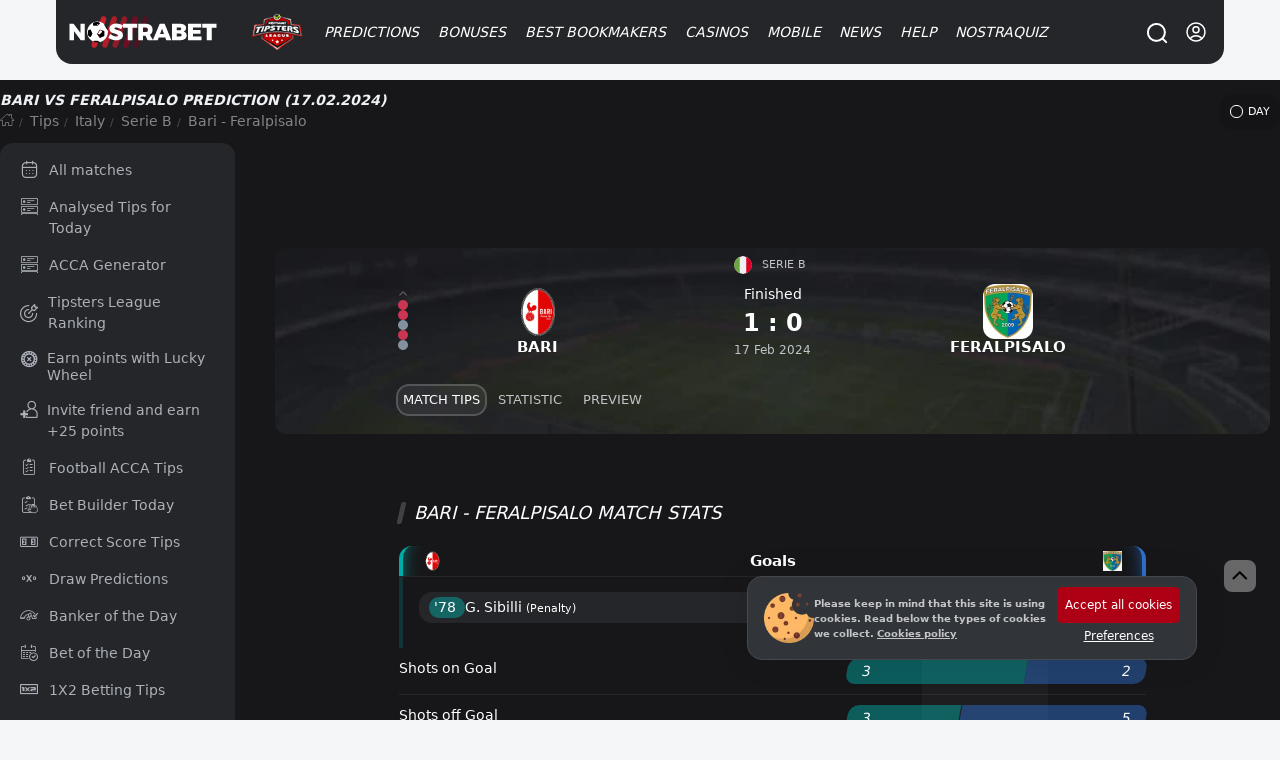

--- FILE ---
content_type: text/html; charset=UTF-8
request_url: https://nostrabet.com/ajax.php
body_size: 2810
content:
   <div class="fixture-section">   <div class="fixture-section-head"><h2 class="foohead"><strong>Teams Matches</strong></h2></div><div class="tabular  expanded teamsmatchessection"><ul class="nav">
                           <li class="active iconlogo" data-id="team1leaguesd"><div class="logo"><img src="https://nostrabet.com/static/teams-logos/ids/webp/bari-508.webp" width="27" height="27" alt="Bari" loading="lazy"/> </div> Bari</li>
                           <li data-id="team2leaguesd" class="iconlogo awayteamLogo"><div class="logo"><img src="https://nostrabet.com/static/teams-logos/ids/webp/feralpisalo-884.webp" width="27" height="27" alt="Feralpisalo" loading="lazy"/></div>Feralpisalo</li>
                  </ul><div class="conts justframe"><div class=" tabls active" data-id="team1leaguesd">            <div class="teamrand359597508">
                <div class="dropdown leaguhter314982 selectdrop sidesmalldrop sidesmalldroptop115 mobilefullwidthdrop" id="leaguhter314982"  data-search="1" data-search-label="Search League" data-counts="4" data-element-callback="changeStandingsTableter314982" fullwidth="1" data-dropdown-title="All Leagues" data-select="all"><ul class="navdrop"><li data-ty="" data-ty-label="All Leagues">All Leagues</li><li data-ty="135" data-ty-label="Serie A">Serie A</li><li data-ty="136" data-ty-label="Serie B">Serie B</li><li data-ty="137" data-ty-label="Coppa Italia">Coppa Italia</li><li data-ty="667" data-ty-label="Friendlies Clubs">Friendlies Clubs</li></ul><script>
                        document.addEventListener("DOMContentLoaded", function() {
                            eye.core.make_dropdown("#leaguhter314982");
                        });
                    </script></div>                <script class="run_js">
                   
                   var changeStandingsTableter314982 = function (type){
                       eye.footprint.show_preloader();
                       const active = document.querySelector('#page2_bc3hhe508 .active');
                         const options = {
                           type: active ? active.dataset.type : '',
                           league: type,
                           team: '508'
                         };
                       
                         eye.modules.ajax_call('football', 'view_team_score_table', { option: options }, data => {
                           const container = document.querySelector('.teamrand359597508 .table-container');
                           if (container) container.innerHTML = data;
                           eye.footprint.hide_preloader();
                         });
                   }
               </script>
                
                <div class="teamscoretabs mini">
                    <ul id="page2_bc3hhe508">
                        <li class="selected">
                            <a href="#" class="active" data-type="all">All</a>
                        </li>
                        <li class="">
                            <a href="#" class="" data-type="home">Home</a>
                        </li>
                        <li class="">
                            <a href="#" class="" data-type="away">Away</a>
                        </li>
                    </ul>
                </div>
                                <table class="footable fixtures-list">
                    <tbody><tr class="eventrow" data-matchdate="2026-01-30T19:30:00.000+00:00" data-group="136"><td class="v_league"><img loading="lazy" src="https://nostrabet.com/static/images/flags/it.svg" width="20" height="20" alt="Italy Serie B" title="Italy Serie B"></td><td  class="ftime"><span class="dat"><span class='notf'>19:30</span>30 <span>Jan</span></span></td><td class="ftitle" rel="" data-l="136"><span class="holder fixturetitle" ><span class="cell"><span class="homeTeam">Bari</span><span class="teamlogo"><img  alt="Bari" loading="lazy" src="https://nostrabet.com/static/teams-logos/ids/webp/bari-508.webp" width="20" height="20"></span></span><span class="cell"><span class="teamlogo"><span class="seprts"> - </span><img class="lazy" alt="Palermo" loading="lazy" src="https://nostrabet.com/static/teams-logos/ids/webp/palermo-522.webp" width="20" height="20"></span><span class="awayTeam">Palermo</span></td><td class="scorecell"></span></span><i>
<span></span><span></span>
</i></td><td></td><td class="totaltips"></td></tr><tr class="eventrow" data-matchdate="2026-01-24T14:00:00.000+00:00" data-group="136"><td class="v_league"><img loading="lazy" src="https://nostrabet.com/static/images/flags/it.svg" width="20" height="20" alt="Italy Serie B" title="Italy Serie B"></td><td  class="ftime"><span class="dat"><span class='notf'>14:00</span>24 <span>Jan</span></span></td><td class="ftitle" rel="" data-l="136"><span class="holder fixturetitle" ><span class="cell"><span class="homeTeam">Cesena</span><span class="teamlogo"><img  alt="Cesena" loading="lazy" src="https://nostrabet.com/static/teams-logos/ids/webp/cesena-509.webp" width="20" height="20"></span></span><span class="cell"><span class="teamlogo"><span class="seprts"> - </span><img class="lazy" alt="Bari" loading="lazy" src="https://nostrabet.com/static/teams-logos/ids/webp/bari-508.webp" width="20" height="20"></span><span class="awayTeam">Bari</span></td><td class="scorecell"></span></span><i>
<span></span><span></span>
</i></td><td></td><td class="totaltips"></td></tr><tr class="eventrow hasfinished" data-matchdate="2026-01-17T18:30:00.000+00:00" data-group="136"><td class="v_league"><img loading="lazy" src="https://nostrabet.com/static/images/flags/it.svg" width="20" height="20" alt="Italy Serie B" title="Italy Serie B"></td><td  class="ftime"><span>FT</span><span class="dat"><span class='notf'>18:30</span>17 <span>Jan</span></span></td><td class="ftitle" rel="" data-l="136"><span class="holder fixturetitle" ><span class="cell"><span class="homeTeam">Bari</span><span class="teamlogo"><img  alt="Bari" loading="lazy" src="https://nostrabet.com/static/teams-logos/ids/webp/bari-508.webp" width="20" height="20"></span></span><span class="cell"><span class="teamlogo"><span class="seprts"> - </span><img class="lazy" alt="Juve Stabia" loading="lazy" src="https://nostrabet.com/static/teams-logos/ids/webp/juve-stabia-863.webp" width="20" height="20"></span><span class="awayTeam"><strong>Juve Stabia</strong></span></td><td class="scorecell"></span></span><i>
<span>0</span><span>1</span>
</i></td><td><i class="alpindic l">L</i></td><td class="totaltips"></td></tr><tr class="eventrow hasfinished" data-matchdate="2026-01-10T14:00:00.000+00:00" data-group="136"><td class="v_league"><img loading="lazy" src="https://nostrabet.com/static/images/flags/it.svg" width="20" height="20" alt="Italy Serie B" title="Italy Serie B"></td><td  class="ftime"><span>FT</span><span class="dat"><span class='notf'>14:00</span>10 <span>Jan</span></span></td><td class="ftitle" rel="" data-l="136"><span class="holder fixturetitle" ><span class="cell"><span class="homeTeam"><strong>Carrarese</strong></span><span class="teamlogo"><img  alt="Carrarese" loading="lazy" src="https://nostrabet.com/static/teams-logos/ids/webp/carrarese-1581.webp" width="20" height="20"></span></span><span class="cell"><span class="teamlogo"><span class="seprts"> - </span><img class="lazy" alt="Bari" loading="lazy" src="https://nostrabet.com/static/teams-logos/ids/webp/bari-508.webp" width="20" height="20"></span><span class="awayTeam">Bari</span></td><td class="scorecell"></span></span><i>
<span>1</span><span>0</span>
</i></td><td><i class="alpindic l">L</i></td><td class="totaltips"></td></tr><tr class="eventrow hasfinished" data-matchdate="2025-12-27T18:30:00.000+00:00" data-group="136"><td class="v_league"><img loading="lazy" src="https://nostrabet.com/static/images/flags/it.svg" width="20" height="20" alt="Italy Serie B" title="Italy Serie B"></td><td  class="ftime"><span>FT</span><span class="dat"><span class='notf'>18:30</span>27 <span>Dec</span></span></td><td class="ftitle" rel="" data-l="136"><span class="holder fixturetitle" ><span class="cell"><span class="homeTeam">Bari</span><span class="teamlogo"><img  alt="Bari" loading="lazy" src="https://nostrabet.com/static/teams-logos/ids/webp/bari-508.webp" width="20" height="20"></span></span><span class="cell"><span class="teamlogo"><span class="seprts"> - </span><img class="lazy" alt="Avellino" loading="lazy" src="https://nostrabet.com/static/teams-logos/ids/webp/avellino-528.webp" width="20" height="20"></span><span class="awayTeam">Avellino</span></td><td class="scorecell"></span></span><i>
<span>1</span><span>1</span>
</i></td><td><i class="alpindic d">D</i></td><td class="totaltips"></td></tr><tr class="eventrow hasfinished" data-matchdate="2025-12-19T19:30:00.000+00:00" data-group="136"><td class="v_league"><img loading="lazy" src="https://nostrabet.com/static/images/flags/it.svg" width="20" height="20" alt="Italy Serie B" title="Italy Serie B"></td><td  class="ftime"><span>FT</span><span class="dat"><span class='notf'>19:30</span>19 <span>Dec</span></span></td><td class="ftitle" rel="" data-l="136"><span class="holder fixturetitle" ><span class="cell"><span class="homeTeam">Bari</span><span class="teamlogo"><img  alt="Bari" loading="lazy" src="https://nostrabet.com/static/teams-logos/ids/webp/bari-508.webp" width="20" height="20"></span></span><span class="cell"><span class="teamlogo"><span class="seprts"> - </span><img class="lazy" alt="Catanzaro" loading="lazy" src="https://nostrabet.com/static/teams-logos/ids/webp/catanzaro-1687.webp" width="20" height="20"></span><span class="awayTeam"><strong>Catanzaro</strong></span></td><td class="scorecell"></span></span><i>
<span>1</span><span>2</span>
</i></td><td><i class="alpindic l">L</i></td><td class="totaltips"></td></tr><tr class="eventrow hasfinished" data-matchdate="2025-12-13T14:00:00.000+00:00" data-group="136"><td class="v_league"><img loading="lazy" src="https://nostrabet.com/static/images/flags/it.svg" width="20" height="20" alt="Italy Serie B" title="Italy Serie B"></td><td  class="ftime"><span>FT</span><span class="dat"><span class='notf'>14:00</span>13 <span>Dec</span></span></td><td class="ftitle" rel="" data-l="136"><span class="holder fixturetitle" ><span class="cell"><span class="homeTeam">Sudtirol</span><span class="teamlogo"><img  alt="Sudtirol" loading="lazy" src="https://nostrabet.com/static/teams-logos/ids/webp/sudtirol-1578.webp" width="20" height="20"></span></span><span class="cell"><span class="teamlogo"><span class="seprts"> - </span><img class="lazy" alt="Bari" loading="lazy" src="https://nostrabet.com/static/teams-logos/ids/webp/bari-508.webp" width="20" height="20"></span><span class="awayTeam">Bari</span></td><td class="scorecell"></span></span><i>
<span>0</span><span>0</span>
</i></td><td><i class="alpindic d">D</i></td><td class="totaltips"></td></tr><tr class="eventrow hasfinished" data-matchdate="2025-12-08T16:15:00.000+00:00" data-group="136"><td class="v_league"><img loading="lazy" src="https://nostrabet.com/static/images/flags/it.svg" width="20" height="20" alt="Italy Serie B" title="Italy Serie B"></td><td  class="ftime"><span>FT</span><span class="dat"><span class='notf'>16:15</span>08 <span>Dec</span></span></td><td class="ftitle" rel="" data-l="136"><span class="holder fixturetitle" ><span class="cell"><span class="homeTeam">Bari</span><span class="teamlogo"><img  alt="Bari" loading="lazy" src="https://nostrabet.com/static/teams-logos/ids/webp/bari-508.webp" width="20" height="20"></span></span><span class="cell"><span class="teamlogo"><span class="seprts"> - </span><img class="lazy" alt="Pescara" loading="lazy" src="https://nostrabet.com/static/teams-logos/ids/webp/pescara-525.webp" width="20" height="20"></span><span class="awayTeam">Pescara</span></td><td class="scorecell"></span></span><i>
<span>1</span><span>1</span>
</i></td><td><i class="alpindic d">D</i></td><td class="totaltips"></td></tr><tr class="eventrow hasfinished" data-matchdate="2025-12-04T18:30:00.000+00:00" data-group="136"><td class="v_league"><img loading="lazy" src="https://nostrabet.com/static/images/flags/it.svg" width="20" height="20" alt="Italy Serie B" title="Italy Serie B"></td><td  class="ftime"><span>FT</span><span class="dat"><span class='notf'>18:30</span>04 <span>Dec</span></span></td><td class="ftitle" rel="" data-l="136"><span class="holder fixturetitle" ><span class="cell"><span class="homeTeam">Juve Stabia</span><span class="teamlogo"><img  alt="Juve Stabia" loading="lazy" src="https://nostrabet.com/static/teams-logos/ids/webp/juve-stabia-863.webp" width="20" height="20"></span></span><span class="cell"><span class="teamlogo"><span class="seprts"> - </span><img class="lazy" alt="Bari" loading="lazy" src="https://nostrabet.com/static/teams-logos/ids/webp/bari-508.webp" width="20" height="20"></span><span class="awayTeam">Bari</span></td><td class="scorecell"></span></span><i>
<span>0</span><span>0</span>
</i></td><td><i class="alpindic d">D</i></td><td class="totaltips"></td></tr><tr class="eventrow hasfinished" data-matchdate="2025-11-29T14:00:00.000+00:00" data-group="136"><td class="v_league"><img loading="lazy" src="https://nostrabet.com/static/images/flags/it.svg" width="20" height="20" alt="Italy Serie B" title="Italy Serie B"></td><td  class="ftime"><span>FT</span><span class="dat"><span class='notf'>14:00</span>29 <span>Nov</span></span></td><td class="ftitle" rel="" data-l="136"><span class="holder fixturetitle" ><span class="cell"><span class="homeTeam"><strong>Empoli</strong></span><span class="teamlogo"><img  alt="Empoli" loading="lazy" src="https://nostrabet.com/static/teams-logos/ids/webp/empoli-511.webp" width="20" height="20"></span></span><span class="cell"><span class="teamlogo"><span class="seprts"> - </span><img class="lazy" alt="Bari" loading="lazy" src="https://nostrabet.com/static/teams-logos/ids/webp/bari-508.webp" width="20" height="20"></span><span class="awayTeam">Bari</span></td><td class="scorecell"></span></span><i>
<span>5</span><span>0</span>
</i></td><td><i class="alpindic l">L</i></td><td class="totaltips"></td></tr><tr class="eventrow hasfinished" data-matchdate="2025-11-22T18:30:00.000+00:00" data-group="136"><td class="v_league"><img loading="lazy" src="https://nostrabet.com/static/images/flags/it.svg" width="20" height="20" alt="Italy Serie B" title="Italy Serie B"></td><td  class="ftime"><span>FT</span><span class="dat"><span class='notf'>18:30</span>22 <span>Nov</span></span></td><td class="ftitle" rel="" data-l="136"><span class="holder fixturetitle" ><span class="cell"><span class="homeTeam">Bari</span><span class="teamlogo"><img  alt="Bari" loading="lazy" src="https://nostrabet.com/static/teams-logos/ids/webp/bari-508.webp" width="20" height="20"></span></span><span class="cell"><span class="teamlogo"><span class="seprts"> - </span><img class="lazy" alt="Frosinone" loading="lazy" src="https://nostrabet.com/static/teams-logos/ids/webp/frosinone-512.webp" width="20" height="20"></span><span class="awayTeam"><strong>Frosinone</strong></span></td><td class="scorecell"></span></span><i>
<span>2</span><span>3</span>
</i></td><td><i class="alpindic l">L</i></td><td class="totaltips"></td></tr><tr class="eventrow hasfinished" data-matchdate="2025-11-07T19:30:00.000+00:00" data-group="136"><td class="v_league"><img loading="lazy" src="https://nostrabet.com/static/images/flags/it.svg" width="20" height="20" alt="Italy Serie B" title="Italy Serie B"></td><td  class="ftime"><span>FT</span><span class="dat"><span class='notf'>19:30</span>07 <span>Nov</span></span></td><td class="ftitle" rel="" data-l="136"><span class="holder fixturetitle" ><span class="cell"><span class="homeTeam">Spezia</span><span class="teamlogo"><img  alt="Spezia" loading="lazy" src="https://nostrabet.com/static/teams-logos/ids/webp/spezia-515.webp" width="20" height="20"></span></span><span class="cell"><span class="teamlogo"><span class="seprts"> - </span><img class="lazy" alt="Bari" loading="lazy" src="https://nostrabet.com/static/teams-logos/ids/webp/bari-508.webp" width="20" height="20"></span><span class="awayTeam">Bari</span></td><td class="scorecell"></span></span><i>
<span>1</span><span>1</span>
</i></td><td><i class="alpindic d">D</i></td><td class="totaltips"></td></tr><tr class="eventrow hasfinished" data-matchdate="2025-11-02T14:00:00.000+00:00" data-group="136"><td class="v_league"><img loading="lazy" src="https://nostrabet.com/static/images/flags/it.svg" width="20" height="20" alt="Italy Serie B" title="Italy Serie B"></td><td  class="ftime"><span>FT</span><span class="dat"><span class='notf'>14:00</span>02 <span>Nov</span></span></td><td class="ftitle" rel="" data-l="136"><span class="holder fixturetitle" ><span class="cell"><span class="homeTeam"><strong>Bari</strong></span><span class="teamlogo"><img  alt="Bari" loading="lazy" src="https://nostrabet.com/static/teams-logos/ids/webp/bari-508.webp" width="20" height="20"></span></span><span class="cell"><span class="teamlogo"><span class="seprts"> - </span><img class="lazy" alt="Cesena" loading="lazy" src="https://nostrabet.com/static/teams-logos/ids/webp/cesena-509.webp" width="20" height="20"></span><span class="awayTeam">Cesena</span></td><td class="scorecell"></span></span><i>
<span>1</span><span>0</span>
</i></td><td><i class="alpindic w">W</i></td><td class="totaltips"></td></tr><tr class="eventrow hasfinished" data-matchdate="2025-10-26T16:15:00.000+00:00" data-group="136"><td class="v_league"><img loading="lazy" src="https://nostrabet.com/static/images/flags/it.svg" width="20" height="20" alt="Italy Serie B" title="Italy Serie B"></td><td  class="ftime"><span>FT</span><span class="dat"><span class='notf'>16:15</span>26 <span>Oct</span></span></td><td class="ftitle" rel="" data-l="136"><span class="holder fixturetitle" ><span class="cell"><span class="homeTeam"><strong>Bari</strong></span><span class="teamlogo"><img  alt="Bari" loading="lazy" src="https://nostrabet.com/static/teams-logos/ids/webp/bari-508.webp" width="20" height="20"></span></span><span class="cell"><span class="teamlogo"><span class="seprts"> - </span><img class="lazy" alt="Mantova" loading="lazy" src="https://nostrabet.com/static/teams-logos/ids/webp/mantova-1693.webp" width="20" height="20"></span><span class="awayTeam">Mantova</span></td><td class="scorecell"></span></span><i>
<span>1</span><span>0</span>
</i></td><td><i class="alpindic w">W</i></td><td class="totaltips"></td></tr><tr class="eventrow hasfinished" data-matchdate="2025-10-18T13:00:00.000+00:00" data-group="136"><td class="v_league"><img loading="lazy" src="https://nostrabet.com/static/images/flags/it.svg" width="20" height="20" alt="Italy Serie B" title="Italy Serie B"></td><td  class="ftime"><span>FT</span><span class="dat"><span class='notf'>13:00</span>18 <span>Oct</span></span></td><td class="ftitle" rel="" data-l="136"><span class="holder fixturetitle" ><span class="cell"><span class="homeTeam"><strong>Reggiana</strong></span><span class="teamlogo"><img  alt="Reggiana" loading="lazy" src="https://nostrabet.com/static/teams-logos/ids/webp/reggiana-880.webp" width="20" height="20"></span></span><span class="cell"><span class="teamlogo"><span class="seprts"> - </span><img class="lazy" alt="Bari" loading="lazy" src="https://nostrabet.com/static/teams-logos/ids/webp/bari-508.webp" width="20" height="20"></span><span class="awayTeam">Bari</span></td><td class="scorecell"></span></span><i>
<span>3</span><span>1</span>
</i></td><td><i class="alpindic l">L</i></td><td class="totaltips"></td></tr></tbody>
                </table>            </div>
            <script class="run_js">
             
               
                     
                        var root = document.querySelector('.teamrand359597508');
                      
                        if (root) {
                          root.querySelectorAll('.teamscoretabs a').forEach(link => {
                            link.addEventListener('click', () => {
                               
                              link.closest('.teamscoretabs')
                                .querySelectorAll('.active')
                                .forEach(el => el.classList.remove('active'));
                      
                              link.classList.add('active');
                            });
                          });
                        }
                      
                        function getTeamSchedules508() {
                          if (typeof eye === 'undefined' || !eye.footprint) return;
                      
                          eye.footprint.show_preloader();
                      
                          const active = document.querySelector('#page2_bc3hhe508 .active');
                          const leagueEl = document.getElementById('leaguesddornsh');
                      
                          const options = {
                            type: active ? active.dataset.type : undefined,
                            league: leagueEl ? leagueEl.getAttribute('data-select') : undefined,
                            team: '508'
                          };
                      
                          eye.modules.ajax_call(
                            'football',
                            'view_team_score_table',
                            { option: options },
                            data => {
                              const footable = document.querySelector('.teamrand359597508 .footable');
                              const container = document.querySelector('.teamrand359597508 .table-container');
                      
                              if (footable) {
                                footable.innerHTML = data;
                              } else if (container) {
                                container.innerHTML = data;
                              }
                      
                              eye.footprint.hide_preloader();
                            }
                          );
                        }
                      
                        var trigger = document.getElementById('page2_bc3hhe508');
                        if (trigger) {
                          trigger.addEventListener('click', e => {
                            e.preventDefault();
                            getTeamSchedules508();
                          });
                        }
                     
                  
                </script>
            </div><div class=" tabls" data-id="team2leaguesd">            <div class="teamrand648387884">
                <div class="dropdown leaguhter832508 selectdrop sidesmalldrop sidesmalldroptop115 mobilefullwidthdrop" id="leaguhter832508"  data-search="1" data-search-label="Search League" data-counts="3" data-element-callback="changeStandingsTableter832508" fullwidth="1" data-dropdown-title="All Leagues" data-select="all"><ul class="navdrop"><li data-ty="" data-ty-label="All Leagues">All Leagues</li><li data-ty="136" data-ty-label="Serie B">Serie B</li><li data-ty="137" data-ty-label="Coppa Italia">Coppa Italia</li><li data-ty="667" data-ty-label="Friendlies Clubs">Friendlies Clubs</li></ul><script>
                        document.addEventListener("DOMContentLoaded", function() {
                            eye.core.make_dropdown("#leaguhter832508");
                        });
                    </script></div>                <script class="run_js">
                   
                   var changeStandingsTableter832508 = function (type){
                       eye.footprint.show_preloader();
                       const active = document.querySelector('#page2_bc3hhe884 .active');
                         const options = {
                           type: active ? active.dataset.type : '',
                           league: type,
                           team: '884'
                         };
                       
                         eye.modules.ajax_call('football', 'view_team_score_table', { option: options }, data => {
                           const container = document.querySelector('.teamrand648387884 .table-container');
                           if (container) container.innerHTML = data;
                           eye.footprint.hide_preloader();
                         });
                   }
               </script>
                
                <div class="teamscoretabs mini">
                    <ul id="page2_bc3hhe884">
                        <li class="selected">
                            <a href="#" class="active" data-type="all">All</a>
                        </li>
                        <li class="">
                            <a href="#" class="" data-type="home">Home</a>
                        </li>
                        <li class="">
                            <a href="#" class="" data-type="away">Away</a>
                        </li>
                    </ul>
                </div>
                                <table class="footable fixtures-list">
                    <tbody><tr class="eventrow hasfinished" data-matchdate="2024-08-03T14:30:00.000+00:00" data-group="667"><td class="v_league"><img loading="lazy" src="https://nostrabet.com/static/images/flags/ww.svg" width="20" height="20" alt="World Friendlies Clubs" title="World Friendlies Clubs"></td><td  class="ftime"><span>FT</span><span class="dat"><span class='notf'>14:30</span>03 <span>Aug</span></span></td><td class="ftitle" rel="" data-l="667"><span class="holder fixturetitle" ><span class="cell"><span class="homeTeam">Feralpisalo</span><span class="teamlogo"><img  alt="Feralpisalo" loading="lazy" src="https://nostrabet.com/static/teams-logos/ids/webp/feralpisalo-884.webp" width="20" height="20"></span></span><span class="cell"><span class="teamlogo"><span class="seprts"> - </span><img class="lazy" alt="Virtus Entella" loading="lazy" src="https://nostrabet.com/static/teams-logos/ids/webp/virtus-entella-527.webp" width="20" height="20"></span><span class="awayTeam"><strong>Virtus Entella</strong></span></td><td class="scorecell"></span></span><i>
<span>0</span><span>1</span>
</i></td><td><i class="alpindic l">L</i></td><td class="totaltips"></td></tr><tr class="eventrow hasfinished" data-matchdate="2024-07-27T18:30:00.000+00:00" data-group="667"><td class="v_league"><img loading="lazy" src="https://nostrabet.com/static/images/flags/ww.svg" width="20" height="20" alt="World Friendlies Clubs" title="World Friendlies Clubs"></td><td  class="ftime"><span>FT</span><span class="dat"><span class='notf'>18:30</span>27 <span>Jul</span></span></td><td class="ftitle" rel="" data-l="667"><span class="holder fixturetitle" ><span class="cell"><span class="homeTeam">Verona</span><span class="teamlogo"><img  alt="Verona" loading="lazy" src="https://nostrabet.com/static/teams-logos/ids/webp/verona-504.webp" width="20" height="20"></span></span><span class="cell"><span class="teamlogo"><span class="seprts"> - </span><img class="lazy" alt="Feralpisalo" loading="lazy" src="https://nostrabet.com/static/teams-logos/ids/webp/feralpisalo-884.webp" width="20" height="20"></span><span class="awayTeam">Feralpisalo</span></td><td class="scorecell"></span></span><i>
<span>2</span><span>2</span>
</i></td><td><i class="alpindic d">D</i></td><td class="totaltips"></td></tr><tr class="eventrow hasfinished" data-matchdate="2024-05-10T18:30:00.000+00:00" data-group="136"><td class="v_league"><img loading="lazy" src="https://nostrabet.com/static/images/flags/it.svg" width="20" height="20" alt="Italy Serie B" title="Italy Serie B"></td><td  class="ftime"><span>FT</span><span class="dat"><span class='notf'>18:30</span>10 <span>May</span></span></td><td class="ftitle" rel="" data-l="136"><span class="holder fixturetitle" ><span class="cell"><span class="homeTeam">Feralpisalo</span><span class="teamlogo"><img  alt="Feralpisalo" loading="lazy" src="https://nostrabet.com/static/teams-logos/ids/webp/feralpisalo-884.webp" width="20" height="20"></span></span><span class="cell"><span class="teamlogo"><span class="seprts"> - </span><img class="lazy" alt="Ternana" loading="lazy" src="https://nostrabet.com/static/teams-logos/ids/webp/ternana-516.webp" width="20" height="20"></span><span class="awayTeam"><strong>Ternana</strong></span></td><td class="scorecell"></span></span><i>
<span>0</span><span>1</span>
</i></td><td><i class="alpindic l">L</i></td><td class="totaltips"></td></tr><tr class="eventrow hasfinished" data-matchdate="2024-05-05T13:00:00.000+00:00" data-group="136"><td class="v_league"><img loading="lazy" src="https://nostrabet.com/static/images/flags/it.svg" width="20" height="20" alt="Italy Serie B" title="Italy Serie B"></td><td  class="ftime"><span>FT</span><span class="dat"><span class='notf'>13:00</span>05 <span>May</span></span></td><td class="ftitle" rel="" data-l="136"><span class="holder fixturetitle" ><span class="cell"><span class="homeTeam"><strong>Venezia</strong></span><span class="teamlogo"><img  alt="Venezia" loading="lazy" src="https://nostrabet.com/static/teams-logos/ids/webp/venezia-517.webp" width="20" height="20"></span></span><span class="cell"><span class="teamlogo"><span class="seprts"> - </span><img class="lazy" alt="Feralpisalo" loading="lazy" src="https://nostrabet.com/static/teams-logos/ids/webp/feralpisalo-884.webp" width="20" height="20"></span><span class="awayTeam">Feralpisalo</span></td><td class="scorecell"></span></span><i>
<span>2</span><span>1</span>
</i></td><td><i class="alpindic l">L</i></td><td class="totaltips"></td></tr><tr class="eventrow hasfinished" data-matchdate="2024-05-01T16:00:00.000+00:00" data-group="136"><td class="v_league"><img loading="lazy" src="https://nostrabet.com/static/images/flags/it.svg" width="20" height="20" alt="Italy Serie B" title="Italy Serie B"></td><td  class="ftime"><span>FT</span><span class="dat"><span class='notf'>16:00</span>01 <span>May</span></span></td><td class="ftitle" rel="" data-l="136"><span class="holder fixturetitle" ><span class="cell"><span class="homeTeam">Feralpisalo</span><span class="teamlogo"><img  alt="Feralpisalo" loading="lazy" src="https://nostrabet.com/static/teams-logos/ids/webp/feralpisalo-884.webp" width="20" height="20"></span></span><span class="cell"><span class="teamlogo"><span class="seprts"> - </span><img class="lazy" alt="Brescia" loading="lazy" src="https://nostrabet.com/static/teams-logos/ids/webp/brescia-518.webp" width="20" height="20"></span><span class="awayTeam">Brescia</span></td><td class="scorecell"></span></span><i>
<span>2</span><span>2</span>
</i></td><td><i class="alpindic d">D</i></td><td class="totaltips"></td></tr><tr class="eventrow hasfinished" data-matchdate="2024-04-27T14:15:00.000+00:00" data-group="136"><td class="v_league"><img loading="lazy" src="https://nostrabet.com/static/images/flags/it.svg" width="20" height="20" alt="Italy Serie B" title="Italy Serie B"></td><td  class="ftime"><span>FT</span><span class="dat"><span class='notf'>14:15</span>27 <span>Apr</span></span></td><td class="ftitle" rel="" data-l="136"><span class="holder fixturetitle" ><span class="cell"><span class="homeTeam">Cittadella</span><span class="teamlogo"><img  alt="Cittadella" loading="lazy" src="https://nostrabet.com/static/teams-logos/ids/webp/cittadella-510.webp" width="20" height="20"></span></span><span class="cell"><span class="teamlogo"><span class="seprts"> - </span><img class="lazy" alt="Feralpisalo" loading="lazy" src="https://nostrabet.com/static/teams-logos/ids/webp/feralpisalo-884.webp" width="20" height="20"></span><span class="awayTeam">Feralpisalo</span></td><td class="scorecell"></span></span><i>
<span>1</span><span>1</span>
</i></td><td><i class="alpindic d">D</i></td><td class="totaltips"></td></tr><tr class="eventrow hasfinished" data-matchdate="2024-04-20T12:00:00.000+00:00" data-group="136"><td class="v_league"><img loading="lazy" src="https://nostrabet.com/static/images/flags/it.svg" width="20" height="20" alt="Italy Serie B" title="Italy Serie B"></td><td  class="ftime"><span>FT</span><span class="dat"><span class='notf'>12:00</span>20 <span>Apr</span></span></td><td class="ftitle" rel="" data-l="136"><span class="holder fixturetitle" ><span class="cell"><span class="homeTeam">Feralpisalo</span><span class="teamlogo"><img  alt="Feralpisalo" loading="lazy" src="https://nostrabet.com/static/teams-logos/ids/webp/feralpisalo-884.webp" width="20" height="20"></span></span><span class="cell"><span class="teamlogo"><span class="seprts"> - </span><img class="lazy" alt="Como" loading="lazy" src="https://nostrabet.com/static/teams-logos/ids/webp/como-895.webp" width="20" height="20"></span><span class="awayTeam"><strong>Como</strong></span></td><td class="scorecell"></span></span><i>
<span>2</span><span>5</span>
</i></td><td><i class="alpindic l">L</i></td><td class="totaltips"></td></tr><tr class="eventrow hasfinished" data-matchdate="2024-04-13T12:00:00.000+00:00" data-group="136"><td class="v_league"><img loading="lazy" src="https://nostrabet.com/static/images/flags/it.svg" width="20" height="20" alt="Italy Serie B" title="Italy Serie B"></td><td  class="ftime"><span>FT</span><span class="dat"><span class='notf'>12:00</span>13 <span>Apr</span></span></td><td class="ftitle" rel="" data-l="136"><span class="holder fixturetitle" ><span class="cell"><span class="homeTeam"><strong>Pisa</strong></span><span class="teamlogo"><img  alt="Pisa" loading="lazy" src="https://nostrabet.com/static/teams-logos/ids/webp/pisa-801.webp" width="20" height="20"></span></span><span class="cell"><span class="teamlogo"><span class="seprts"> - </span><img class="lazy" alt="Feralpisalo" loading="lazy" src="https://nostrabet.com/static/teams-logos/ids/webp/feralpisalo-884.webp" width="20" height="20"></span><span class="awayTeam">Feralpisalo</span></td><td class="scorecell"></span></span><i>
<span>3</span><span>1</span>
</i></td><td><i class="alpindic l">L</i></td><td class="totaltips"></td></tr><tr class="eventrow hasfinished" data-matchdate="2024-04-06T12:00:00.000+00:00" data-group="136"><td class="v_league"><img loading="lazy" src="https://nostrabet.com/static/images/flags/it.svg" width="20" height="20" alt="Italy Serie B" title="Italy Serie B"></td><td  class="ftime"><span>FT</span><span class="dat"><span class='notf'>12:00</span>06 <span>Apr</span></span></td><td class="ftitle" rel="" data-l="136"><span class="holder fixturetitle" ><span class="cell"><span class="homeTeam">Feralpisalo</span><span class="teamlogo"><img  alt="Feralpisalo" loading="lazy" src="https://nostrabet.com/static/teams-logos/ids/webp/feralpisalo-884.webp" width="20" height="20"></span></span><span class="cell"><span class="teamlogo"><span class="seprts"> - </span><img class="lazy" alt="Nuova Cosenza" loading="lazy" src="https://nostrabet.com/static/teams-logos/ids/webp/nuova-cosenza-10137.webp" width="20" height="20"></span><span class="awayTeam">Nuova Cosenza</span></td><td class="scorecell"></span></span><i>
<span>2</span><span>2</span>
</i></td><td><i class="alpindic d">D</i></td><td class="totaltips"></td></tr><tr class="eventrow hasfinished" data-matchdate="2024-04-01T16:00:00.000+00:00" data-group="136"><td class="v_league"><img loading="lazy" src="https://nostrabet.com/static/images/flags/it.svg" width="20" height="20" alt="Italy Serie B" title="Italy Serie B"></td><td  class="ftime"><span>FT</span><span class="dat"><span class='notf'>16:00</span>01 <span>Apr</span></span></td><td class="ftitle" rel="" data-l="136"><span class="holder fixturetitle" ><span class="cell"><span class="homeTeam">Cremonese</span><span class="teamlogo"><img  alt="Cremonese" loading="lazy" src="https://nostrabet.com/static/teams-logos/ids/webp/cremonese-520.webp" width="20" height="20"></span></span><span class="cell"><span class="teamlogo"><span class="seprts"> - </span><img class="lazy" alt="Feralpisalo" loading="lazy" src="https://nostrabet.com/static/teams-logos/ids/webp/feralpisalo-884.webp" width="20" height="20"></span><span class="awayTeam"><strong>Feralpisalo</strong></span></td><td class="scorecell"></span></span><i>
<span>0</span><span>1</span>
</i></td><td><i class="alpindic w">W</i></td><td class="totaltips"></td></tr><tr class="eventrow hasfinished" data-matchdate="2024-03-16T13:00:00.000+00:00" data-group="136"><td class="v_league"><img loading="lazy" src="https://nostrabet.com/static/images/flags/it.svg" width="20" height="20" alt="Italy Serie B" title="Italy Serie B"></td><td  class="ftime"><span>FT</span><span class="dat"><span class='notf'>13:00</span>16 <span>Mar</span></span></td><td class="ftitle" rel="" data-l="136"><span class="holder fixturetitle" ><span class="cell"><span class="homeTeam">Feralpisalo</span><span class="teamlogo"><img  alt="Feralpisalo" loading="lazy" src="https://nostrabet.com/static/teams-logos/ids/webp/feralpisalo-884.webp" width="20" height="20"></span></span><span class="cell"><span class="teamlogo"><span class="seprts"> - </span><img class="lazy" alt="Parma" loading="lazy" src="https://nostrabet.com/static/teams-logos/ids/webp/parma-523.webp" width="20" height="20"></span><span class="awayTeam"><strong>Parma</strong></span></td><td class="scorecell"></span></span><i>
<span>1</span><span>2</span>
</i></td><td><i class="alpindic l">L</i></td><td class="totaltips"></td></tr><tr class="eventrow hasfinished" data-matchdate="2024-03-09T13:00:00.000+00:00" data-group="136"><td class="v_league"><img loading="lazy" src="https://nostrabet.com/static/images/flags/it.svg" width="20" height="20" alt="Italy Serie B" title="Italy Serie B"></td><td  class="ftime"><span>FT</span><span class="dat"><span class='notf'>13:00</span>09 <span>Mar</span></span></td><td class="ftitle" rel="" data-l="136"><span class="holder fixturetitle" ><span class="cell"><span class="homeTeam">Modena</span><span class="teamlogo"><img  alt="Modena" loading="lazy" src="https://nostrabet.com/static/teams-logos/ids/webp/modena-899.webp" width="20" height="20"></span></span><span class="cell"><span class="teamlogo"><span class="seprts"> - </span><img class="lazy" alt="Feralpisalo" loading="lazy" src="https://nostrabet.com/static/teams-logos/ids/webp/feralpisalo-884.webp" width="20" height="20"></span><span class="awayTeam"><strong>Feralpisalo</strong></span></td><td class="scorecell"></span></span><i>
<span>2</span><span>3</span>
</i></td><td><i class="alpindic w">W</i></td><td class="totaltips"></td></tr><tr class="eventrow hasfinished" data-matchdate="2024-03-03T15:15:00.000+00:00" data-group="136"><td class="v_league"><img loading="lazy" src="https://nostrabet.com/static/images/flags/it.svg" width="20" height="20" alt="Italy Serie B" title="Italy Serie B"></td><td  class="ftime"><span>FT</span><span class="dat"><span class='notf'>15:15</span>03 <span>Mar</span></span></td><td class="ftitle" rel="" data-l="136"><span class="holder fixturetitle" ><span class="cell"><span class="homeTeam">Feralpisalo</span><span class="teamlogo"><img  alt="Feralpisalo" loading="lazy" src="https://nostrabet.com/static/teams-logos/ids/webp/feralpisalo-884.webp" width="20" height="20"></span></span><span class="cell"><span class="teamlogo"><span class="seprts"> - </span><img class="lazy" alt="Sampdoria" loading="lazy" src="https://nostrabet.com/static/teams-logos/ids/webp/sampdoria-498.webp" width="20" height="20"></span><span class="awayTeam"><strong>Sampdoria</strong></span></td><td class="scorecell"></span></span><i>
<span>1</span><span>3</span>
</i></td><td><i class="alpindic l">L</i></td><td class="totaltips"></td></tr><tr class="eventrow hasfinished" data-matchdate="2024-02-28T19:30:00.000+00:00" data-group="136"><td class="v_league"><img loading="lazy" src="https://nostrabet.com/static/images/flags/it.svg" width="20" height="20" alt="Italy Serie B" title="Italy Serie B"></td><td  class="ftime"><span>FT</span><span class="dat"><span class='notf'>19:30</span>28 <span>Feb</span></span></td><td class="ftitle" rel="" data-l="136"><span class="holder fixturetitle" ><span class="cell"><span class="homeTeam">Spezia</span><span class="teamlogo"><img  alt="Spezia" loading="lazy" src="https://nostrabet.com/static/teams-logos/ids/webp/spezia-515.webp" width="20" height="20"></span></span><span class="cell"><span class="teamlogo"><span class="seprts"> - </span><img class="lazy" alt="Feralpisalo" loading="lazy" src="https://nostrabet.com/static/teams-logos/ids/webp/feralpisalo-884.webp" width="20" height="20"></span><span class="awayTeam"><strong>Feralpisalo</strong></span></td><td class="scorecell"></span></span><i>
<span>0</span><span>2</span>
</i></td><td><i class="alpindic w">W</i></td><td class="totaltips"></td></tr><tr class="eventrow hasfinished" data-matchdate="2024-02-24T13:00:00.000+00:00" data-group="136"><td class="v_league"><img loading="lazy" src="https://nostrabet.com/static/images/flags/it.svg" width="20" height="20" alt="Italy Serie B" title="Italy Serie B"></td><td  class="ftime"><span>FT</span><span class="dat"><span class='notf'>13:00</span>24 <span>Feb</span></span></td><td class="ftitle" rel="" data-l="136"><span class="holder fixturetitle" ><span class="cell"><span class="homeTeam">Feralpisalo</span><span class="teamlogo"><img  alt="Feralpisalo" loading="lazy" src="https://nostrabet.com/static/teams-logos/ids/webp/feralpisalo-884.webp" width="20" height="20"></span></span><span class="cell"><span class="teamlogo"><span class="seprts"> - </span><img class="lazy" alt="Ascoli" loading="lazy" src="https://nostrabet.com/static/teams-logos/ids/webp/ascoli-507.webp" width="20" height="20"></span><span class="awayTeam"><strong>Ascoli</strong></span></td><td class="scorecell"></span></span><i>
<span>0</span><span>1</span>
</i></td><td><i class="alpindic l">L</i></td><td class="totaltips"></td></tr></tbody>
                </table>            </div>
            <script class="run_js">
             
               
                     
                        var root = document.querySelector('.teamrand648387884');
                      
                        if (root) {
                          root.querySelectorAll('.teamscoretabs a').forEach(link => {
                            link.addEventListener('click', () => {
                               
                              link.closest('.teamscoretabs')
                                .querySelectorAll('.active')
                                .forEach(el => el.classList.remove('active'));
                      
                              link.classList.add('active');
                            });
                          });
                        }
                      
                        function getTeamSchedules884() {
                          if (typeof eye === 'undefined' || !eye.footprint) return;
                      
                          eye.footprint.show_preloader();
                      
                          const active = document.querySelector('#page2_bc3hhe884 .active');
                          const leagueEl = document.getElementById('leaguesddornsh');
                      
                          const options = {
                            type: active ? active.dataset.type : undefined,
                            league: leagueEl ? leagueEl.getAttribute('data-select') : undefined,
                            team: '884'
                          };
                      
                          eye.modules.ajax_call(
                            'football',
                            'view_team_score_table',
                            { option: options },
                            data => {
                              const footable = document.querySelector('.teamrand648387884 .footable');
                              const container = document.querySelector('.teamrand648387884 .table-container');
                      
                              if (footable) {
                                footable.innerHTML = data;
                              } else if (container) {
                                container.innerHTML = data;
                              }
                      
                              eye.footprint.hide_preloader();
                            }
                          );
                        }
                      
                        var trigger = document.getElementById('page2_bc3hhe884');
                        if (trigger) {
                          trigger.addEventListener('click', e => {
                            e.preventDefault();
                            getTeamSchedules884();
                          });
                        }
                     
                  
                </script>
            </div></div></div></div>        <script class="run_js">
            document.addEventListener('change', e => {
            const select = e.target.closest('.teamscoretabs select');
            if (!select) return;
            
            const selectedOption = select.options[select.selectedIndex];
            const curSelected = selectedOption.dataset.type;
            if (!curSelected) return;
            
            const nextEl = select.nextElementSibling;
            if (!nextEl) return;
            
            const link = nextEl.querySelector(`a[data-type="${CSS.escape(curSelected)}"]`);
            if (link) {
                link.click();
            }
            });
        </script>
        <script>$(function (){
            $(".lazy").lazy();
        });</script>


--- FILE ---
content_type: text/html; charset=UTF-8
request_url: https://nostrabet.com/ajax.php
body_size: 1886
content:
   <div class="fixture-section">
                <div class="fixture-section-head"><h2 class="foohead">Serie B standings</h2></div><div class="justframe"><div class="tabular"><ul class="nav">
                            <li class="active" data-id="all">Total</li>
                            <li data-id="home">Home</li>
                            <li data-id="away">Away</li>
                            </ul><div class="conts"><div class="tabls active" data-id="all"><table class="football-tables leagues-standings"><thead><tr class="labels"><th></th><th></th><th title="Matches" data-tooltip="Matches" class="highlighted border-radius-top-left">M</th><th title="Win" data-tooltip="Win"  class="highlighted">W</th><th title="Draw" data-tooltip="Draw" class="highlighted">D</th><th title="Lose" data-tooltip="Lose" class="highlighted">L</th><th title="Goals Diffrence" data-tooltip="Goals Diffrence" class="highlighted">GD</th><th data-tooltip="Last 5" class="highlighted">Last 5</th><th title="Points" data-tooltip="Points" class="highlighted border-radius-top-right">P</th></tr></thead><tbody><tr class="qualify_type_other  ql-promotion-serie-a"><td class="v_rank">1</td><td>
                                                    <span class="v_teamName">
                                                    <span class="lazy teamlogo" data-src="https://nostrabet.com/static/teams-logos/ids/webp/frosinone-512.webp"></span> <span data-yurl="https://nostrabet.com/en/teams/italy/frosinone/">Frosinone</a></span>
                                                    </td><td class="v_smlbile highlighted">20</td><td class="v_smlbile highlighted">12</td><td class="v_smlbile highlighted">6</td><td class="v_smlbile highlighted">2</td><td class="v_smlbile highlighted">20</td><td class="v_forme highlighted"><span class="span_forme"><div class="fm sl_D " title="Draw"></div><div class="fm sl_W " title="Win"></div><div class="fm sl_D " title="Draw"></div><div class="fm sl_W " title="Win"></div><div class="fm sl_W " title="Win"></div></span></td><td class="v_smlbile points highlighted">42</td></tr><tr class="qualify_type_other  ql-promotion-serie-a"><td class="v_rank">2</td><td>
                                                    <span class="v_teamName">
                                                    <span class="lazy teamlogo" data-src="https://nostrabet.com/static/teams-logos/ids/webp/venezia-517.webp"></span> <span data-yurl="https://nostrabet.com/en/teams/italy/venezia/">Venezia</a></span>
                                                    </td><td class="v_smlbile highlighted">20</td><td class="v_smlbile highlighted">12</td><td class="v_smlbile highlighted">5</td><td class="v_smlbile highlighted">3</td><td class="v_smlbile highlighted">21</td><td class="v_forme highlighted"><span class="span_forme"><div class="fm sl_W " title="Win"></div><div class="fm sl_W " title="Win"></div><div class="fm sl_W " title="Win"></div><div class="fm sl_W " title="Win"></div><div class="fm sl_W " title="Win"></div></span></td><td class="v_smlbile points highlighted">41</td></tr><tr class="qualify_type_other  ql-promotion-serie-b-play-offs-semi-finals qualify_type_play-offs"><td class="v_rank">3</td><td>
                                                    <span class="v_teamName">
                                                    <span class="lazy teamlogo" data-src="https://nostrabet.com/static/teams-logos/ids/webp/monza-1579.webp"></span> <span data-yurl="https://nostrabet.com/en/teams/italy/monza/">Monza</a></span>
                                                    </td><td class="v_smlbile highlighted">20</td><td class="v_smlbile highlighted">11</td><td class="v_smlbile highlighted">5</td><td class="v_smlbile highlighted">4</td><td class="v_smlbile highlighted">12</td><td class="v_forme highlighted"><span class="span_forme"><div class="fm sl_D " title="Draw"></div><div class="fm sl_L " title="Lose"></div><div class="fm sl_W " title="Win"></div><div class="fm sl_W " title="Win"></div><div class="fm sl_L " title="Lose"></div></span></td><td class="v_smlbile points highlighted">38</td></tr><tr class="qualify_type_other  ql-promotion-serie-b-play-offs-semi-finals qualify_type_play-offs"><td class="v_rank">4</td><td>
                                                    <span class="v_teamName">
                                                    <span class="lazy teamlogo" data-src="https://nostrabet.com/static/teams-logos/ids/webp/palermo-522.webp"></span> <span data-yurl="https://nostrabet.com/en/teams/italy/palermo/">Palermo</a></span>
                                                    </td><td class="v_smlbile highlighted">20</td><td class="v_smlbile highlighted">10</td><td class="v_smlbile highlighted">7</td><td class="v_smlbile highlighted">3</td><td class="v_smlbile highlighted">16</td><td class="v_forme highlighted"><span class="span_forme"><div class="fm sl_W " title="Win"></div><div class="fm sl_D " title="Draw"></div><div class="fm sl_W " title="Win"></div><div class="fm sl_D " title="Draw"></div><div class="fm sl_W " title="Win"></div></span></td><td class="v_smlbile points highlighted">37</td></tr><tr class="qualify_type_other  ql-promotion-serie-b-play-offs-quarter-finals qualify_type_play-offs"><td class="v_rank">5</td><td>
                                                    <span class="v_teamName">
                                                    <span class="lazy teamlogo" data-src="https://nostrabet.com/static/teams-logos/ids/webp/cesena-509.webp"></span> <span data-yurl="https://nostrabet.com/en/teams/italy/cesena/">Cesena</a></span>
                                                    </td><td class="v_smlbile highlighted">20</td><td class="v_smlbile highlighted">10</td><td class="v_smlbile highlighted">4</td><td class="v_smlbile highlighted">6</td><td class="v_smlbile highlighted">5</td><td class="v_forme highlighted"><span class="span_forme"><div class="fm sl_W " title="Win"></div><div class="fm sl_L " title="Lose"></div><div class="fm sl_L " title="Lose"></div><div class="fm sl_D " title="Draw"></div><div class="fm sl_W " title="Win"></div></span></td><td class="v_smlbile points highlighted">34</td></tr><tr class="qualify_type_other  ql-promotion-serie-b-play-offs-quarter-finals qualify_type_play-offs"><td class="v_rank">6</td><td>
                                                    <span class="v_teamName">
                                                    <span class="lazy teamlogo" data-src="https://nostrabet.com/static/teams-logos/ids/webp/modena-899.webp"></span> <span data-yurl="https://nostrabet.com/en/teams/italy/modena/">Modena</a></span>
                                                    </td><td class="v_smlbile highlighted">20</td><td class="v_smlbile highlighted">9</td><td class="v_smlbile highlighted">5</td><td class="v_smlbile highlighted">6</td><td class="v_smlbile highlighted">11</td><td class="v_forme highlighted"><span class="span_forme"><div class="fm sl_W " title="Win"></div><div class="fm sl_L " title="Lose"></div><div class="fm sl_L " title="Lose"></div><div class="fm sl_L " title="Lose"></div><div class="fm sl_W " title="Win"></div></span></td><td class="v_smlbile points highlighted">32</td></tr><tr class="qualify_type_other  ql-promotion-serie-b-play-offs-quarter-finals qualify_type_play-offs"><td class="v_rank">7</td><td>
                                                    <span class="v_teamName">
                                                    <span class="lazy teamlogo" data-src="https://nostrabet.com/static/teams-logos/ids/webp/catanzaro-1687.webp"></span> <span data-yurl="https://nostrabet.com/en/teams/italy/catanzaro/">Catanzaro</a></span>
                                                    </td><td class="v_smlbile highlighted">20</td><td class="v_smlbile highlighted">8</td><td class="v_smlbile highlighted">7</td><td class="v_smlbile highlighted">5</td><td class="v_smlbile highlighted">3</td><td class="v_forme highlighted"><span class="span_forme"><div class="fm sl_L " title="Lose"></div><div class="fm sl_L " title="Lose"></div><div class="fm sl_W " title="Win"></div><div class="fm sl_W " title="Win"></div><div class="fm sl_W " title="Win"></div></span></td><td class="v_smlbile points highlighted">31</td></tr><tr class="qualify_type_other  ql-promotion-serie-b-play-offs-quarter-finals qualify_type_play-offs"><td class="v_rank">8</td><td>
                                                    <span class="v_teamName">
                                                    <span class="lazy teamlogo" data-src="https://nostrabet.com/static/teams-logos/ids/webp/juve-stabia-863.webp"></span> <span data-yurl="https://nostrabet.com/en/teams/italy/juve-stabia/">Juve Stabia</a></span>
                                                    </td><td class="v_smlbile highlighted">20</td><td class="v_smlbile highlighted">7</td><td class="v_smlbile highlighted">9</td><td class="v_smlbile highlighted">4</td><td class="v_smlbile highlighted">0</td><td class="v_forme highlighted"><span class="span_forme"><div class="fm sl_W " title="Win"></div><div class="fm sl_D " title="Draw"></div><div class="fm sl_W " title="Win"></div><div class="fm sl_D " title="Draw"></div><div class="fm sl_W " title="Win"></div></span></td><td class="v_smlbile points highlighted">30</td></tr><tr class="  ql-"><td class="v_rank">9</td><td>
                                                    <span class="v_teamName">
                                                    <span class="lazy teamlogo" data-src="https://nostrabet.com/static/teams-logos/ids/webp/empoli-511.webp"></span> <span data-yurl="https://nostrabet.com/en/teams/italy/empoli/">Empoli</a></span>
                                                    </td><td class="v_smlbile highlighted">20</td><td class="v_smlbile highlighted">7</td><td class="v_smlbile highlighted">6</td><td class="v_smlbile highlighted">7</td><td class="v_smlbile highlighted">1</td><td class="v_forme highlighted"><span class="span_forme"><div class="fm sl_L " title="Lose"></div><div class="fm sl_W " title="Win"></div><div class="fm sl_D " title="Draw"></div><div class="fm sl_W " title="Win"></div><div class="fm sl_L " title="Lose"></div></span></td><td class="v_smlbile points highlighted">27</td></tr><tr class="  ql-"><td class="v_rank">10</td><td>
                                                    <span class="v_teamName">
                                                    <span class="lazy teamlogo" data-src="https://nostrabet.com/static/teams-logos/ids/webp/carrarese-1581.webp"></span> <span data-yurl="https://nostrabet.com/en/teams/italy/carrarese/">Carrarese</a></span>
                                                    </td><td class="v_smlbile highlighted">20</td><td class="v_smlbile highlighted">6</td><td class="v_smlbile highlighted">8</td><td class="v_smlbile highlighted">6</td><td class="v_smlbile highlighted">-3</td><td class="v_forme highlighted"><span class="span_forme"><div class="fm sl_W " title="Win"></div><div class="fm sl_W " title="Win"></div><div class="fm sl_D " title="Draw"></div><div class="fm sl_L " title="Lose"></div><div class="fm sl_W " title="Win"></div></span></td><td class="v_smlbile points highlighted">26</td></tr><tr class="  ql-"><td class="v_rank">11</td><td>
                                                    <span class="v_teamName">
                                                    <span class="lazy teamlogo" data-src="https://nostrabet.com/static/teams-logos/ids/webp/padova-870.webp"></span> <span data-yurl="https://nostrabet.com/en/teams/italy/padova/">Padova</a></span>
                                                    </td><td class="v_smlbile highlighted">20</td><td class="v_smlbile highlighted">6</td><td class="v_smlbile highlighted">7</td><td class="v_smlbile highlighted">7</td><td class="v_smlbile highlighted">-2</td><td class="v_forme highlighted"><span class="span_forme"><div class="fm sl_L " title="Lose"></div><div class="fm sl_W " title="Win"></div><div class="fm sl_L " title="Lose"></div><div class="fm sl_D " title="Draw"></div><div class="fm sl_W " title="Win"></div></span></td><td class="v_smlbile points highlighted">25</td></tr><tr class="  ql-"><td class="v_rank">12</td><td>
                                                    <span class="v_teamName">
                                                    <span class="lazy teamlogo" data-src="https://nostrabet.com/static/teams-logos/ids/webp/avellino-528.webp"></span> <span data-yurl="https://nostrabet.com/en/teams/italy/avellino/">Avellino</a></span>
                                                    </td><td class="v_smlbile highlighted">20</td><td class="v_smlbile highlighted">6</td><td class="v_smlbile highlighted">7</td><td class="v_smlbile highlighted">7</td><td class="v_smlbile highlighted">-9</td><td class="v_forme highlighted"><span class="span_forme"><div class="fm sl_L " title="Lose"></div><div class="fm sl_W " title="Win"></div><div class="fm sl_D " title="Draw"></div><div class="fm sl_D " title="Draw"></div><div class="fm sl_L " title="Lose"></div></span></td><td class="v_smlbile points highlighted">25</td></tr><tr class="  ql-"><td class="v_rank">13</td><td>
                                                    <span class="v_teamName">
                                                    <span class="lazy teamlogo" data-src="https://nostrabet.com/static/teams-logos/ids/webp/sudtirol-1578.webp"></span> <span data-yurl="https://nostrabet.com/en/teams/italy/sudtirol/">Sudtirol</a></span>
                                                    </td><td class="v_smlbile highlighted">20</td><td class="v_smlbile highlighted">4</td><td class="v_smlbile highlighted">10</td><td class="v_smlbile highlighted">6</td><td class="v_smlbile highlighted">-3</td><td class="v_forme highlighted"><span class="span_forme"><div class="fm sl_W " title="Win"></div><div class="fm sl_W " title="Win"></div><div class="fm sl_L " title="Lose"></div><div class="fm sl_D " title="Draw"></div><div class="fm sl_D " title="Draw"></div></span></td><td class="v_smlbile points highlighted">22</td></tr><tr class="  ql-"><td class="v_rank">14</td><td>
                                                    <span class="v_teamName">
                                                    <span class="lazy teamlogo" data-src="https://nostrabet.com/static/teams-logos/ids/webp/reggiana-880.webp"></span> <span data-yurl="https://nostrabet.com/en/teams/italy/reggiana/">Reggiana</a></span>
                                                    </td><td class="v_smlbile highlighted">20</td><td class="v_smlbile highlighted">5</td><td class="v_smlbile highlighted">5</td><td class="v_smlbile highlighted">10</td><td class="v_smlbile highlighted">-6</td><td class="v_forme highlighted"><span class="span_forme"><div class="fm sl_L " title="Lose"></div><div class="fm sl_L " title="Lose"></div><div class="fm sl_L " title="Lose"></div><div class="fm sl_L " title="Lose"></div><div class="fm sl_L " title="Lose"></div></span></td><td class="v_smlbile points highlighted">20</td></tr><tr class="  ql-"><td class="v_rank">15</td><td>
                                                    <span class="v_teamName">
                                                    <span class="lazy teamlogo" data-src="https://nostrabet.com/static/teams-logos/ids/webp/virtus-entella-527.webp"></span> <span data-yurl="https://nostrabet.com/en/teams/italy/virtus-entella/">Virtus Entella</a></span>
                                                    </td><td class="v_smlbile highlighted">20</td><td class="v_smlbile highlighted">4</td><td class="v_smlbile highlighted">8</td><td class="v_smlbile highlighted">8</td><td class="v_smlbile highlighted">-9</td><td class="v_forme highlighted"><span class="span_forme"><div class="fm sl_D " title="Draw"></div><div class="fm sl_W " title="Win"></div><div class="fm sl_L " title="Lose"></div><div class="fm sl_D " title="Draw"></div><div class="fm sl_L " title="Lose"></div></span></td><td class="v_smlbile points highlighted">20</td></tr><tr class="qualify_type_other  ql-serie-b-play-out"><td class="v_rank">16</td><td>
                                                    <span class="v_teamName">
                                                    <span class="lazy teamlogo" data-src="https://nostrabet.com/static/teams-logos/ids/webp/mantova-1693.webp"></span> <span data-yurl="https://nostrabet.com/en/teams/italy/mantova/">Mantova</a></span>
                                                    </td><td class="v_smlbile highlighted">20</td><td class="v_smlbile highlighted">5</td><td class="v_smlbile highlighted">4</td><td class="v_smlbile highlighted">11</td><td class="v_smlbile highlighted">-11</td><td class="v_forme highlighted"><span class="span_forme"><div class="fm sl_W " title="Win"></div><div class="fm sl_D " title="Draw"></div><div class="fm sl_D " title="Draw"></div><div class="fm sl_L " title="Lose"></div><div class="fm sl_L " title="Lose"></div></span></td><td class="v_smlbile points highlighted">19</td></tr><tr class="qualify_type_other  ql-serie-b-play-out"><td class="v_rank">17</td><td>
                                                    <span class="v_teamName">
                                                    <span class="lazy teamlogo" data-src="https://nostrabet.com/static/teams-logos/ids/webp/sampdoria-498.webp"></span> <span data-yurl="https://nostrabet.com/en/teams/italy/sampdoria/">Sampdoria</a></span>
                                                    </td><td class="v_smlbile highlighted">20</td><td class="v_smlbile highlighted">4</td><td class="v_smlbile highlighted">6</td><td class="v_smlbile highlighted">10</td><td class="v_smlbile highlighted">-8</td><td class="v_forme highlighted"><span class="span_forme"><div class="fm sl_D " title="Draw"></div><div class="fm sl_L " title="Lose"></div><div class="fm sl_W " title="Win"></div><div class="fm sl_D " title="Draw"></div><div class="fm sl_L " title="Lose"></div></span></td><td class="v_smlbile points highlighted">18</td></tr><tr class="qualify_type_other  ql-relegation qualify_type_relegation"><td class="v_rank">18</td><td>
                                                    <span class="v_teamName">
                                                    <span class="lazy teamlogo" data-src="https://nostrabet.com/static/teams-logos/ids/webp/spezia-515.webp"></span> <span data-yurl="https://nostrabet.com/en/teams/italy/spezia/">Spezia</a></span>
                                                    </td><td class="v_smlbile highlighted">20</td><td class="v_smlbile highlighted">4</td><td class="v_smlbile highlighted">5</td><td class="v_smlbile highlighted">11</td><td class="v_smlbile highlighted">-10</td><td class="v_forme highlighted"><span class="span_forme"><div class="fm sl_L " title="Lose"></div><div class="fm sl_L " title="Lose"></div><div class="fm sl_W " title="Win"></div><div class="fm sl_L " title="Lose"></div><div class="fm sl_L " title="Lose"></div></span></td><td class="v_smlbile points highlighted">17</td></tr><tr class="qualify_type_other highligh_team highligh_team_home  ql-relegation qualify_type_relegation"><td class="v_rank"><span class="hl"></span>19</td><td>
                                                    <span class="v_teamName">
                                                    <span class="lazy teamlogo" data-src="https://nostrabet.com/static/teams-logos/ids/webp/bari-508.webp"></span> <span data-yurl="https://nostrabet.com/en/teams/italy/bari/">Bari</a></span>
                                                    </td><td class="v_smlbile highlighted">20</td><td class="v_smlbile highlighted">3</td><td class="v_smlbile highlighted">8</td><td class="v_smlbile highlighted">9</td><td class="v_smlbile highlighted">-14</td><td class="v_forme highlighted"><span class="span_forme"><div class="fm sl_L " title="Lose"></div><div class="fm sl_L " title="Lose"></div><div class="fm sl_D " title="Draw"></div><div class="fm sl_L " title="Lose"></div><div class="fm sl_D " title="Draw"></div></span></td><td class="v_smlbile points highlighted"><span class="hr"></span>17</td></tr><tr class="qualify_type_other  ql-relegation qualify_type_relegation"><td class="v_rank">20</td><td>
                                                    <span class="v_teamName">
                                                    <span class="lazy teamlogo" data-src="https://nostrabet.com/static/teams-logos/ids/webp/pescara-525.webp"></span> <span data-yurl="https://nostrabet.com/en/teams/italy/pescara/">Pescara</a></span>
                                                    </td><td class="v_smlbile highlighted">20</td><td class="v_smlbile highlighted">2</td><td class="v_smlbile highlighted">8</td><td class="v_smlbile highlighted">10</td><td class="v_smlbile highlighted">-14</td><td class="v_forme highlighted"><span class="span_forme"><div class="fm sl_L " title="Lose"></div><div class="fm sl_D " title="Draw"></div><div class="fm sl_L " title="Lose"></div><div class="fm sl_W " title="Win"></div><div class="fm sl_L " title="Lose"></div></span></td><td class="v_smlbile points highlighted">14</td></tr><tr class="footer-end"><th></th><th></th><th  class="highlighted border-radius-bottom-left"></th><th class="highlighted">&nbsp;</th><th class="highlighted">&nbsp;</th><th class="highlighted">&nbsp;</th><th class="highlighted">&nbsp;</th><th class="highlighted">&nbsp;</th><th class="highlighted border-radius-bottom-right">&nbsp;</th></tr></tbody></table></div><div class="tabls" data-id="home"><table class="football-tables leagues-standings"><thead><tr class="labels"><th></th><th></th><th title="Matches" data-tooltip="Matches" class="highlighted border-radius-top-left">M</th><th title="Win" data-tooltip="Win"  class="highlighted">W</th><th title="Draw" data-tooltip="Draw" class="highlighted">D</th><th title="Lose" data-tooltip="Lose" class="highlighted">L</th><th title="Points" data-tooltip="Points" class="highlighted border-radius-top-right">P</th></tr></thead><tbody><tr class="qualify_type_other  ql-promotion-serie-a"><td class="v_rank">2</td><td>
                                                    <span class="v_teamName">
                                                    <span class="lazy teamlogo" data-src="https://nostrabet.com/static/teams-logos/ids/webp/venezia-517.webp"></span> <span data-yurl="https://nostrabet.com/en/teams/italy/venezia/">Venezia</a></span>
                                                    </td><td class="v_smlbile highlighted">10</td><td class="v_smlbile highlighted">9</td><td class="v_smlbile highlighted">0</td><td class="v_smlbile highlighted">1</td><td class="v_smlbile points highlighted">27</td></tr><tr class="qualify_type_other  ql-promotion-serie-b-play-offs-semi-finals qualify_type_play-offs"><td class="v_rank">4</td><td>
                                                    <span class="v_teamName">
                                                    <span class="lazy teamlogo" data-src="https://nostrabet.com/static/teams-logos/ids/webp/palermo-522.webp"></span> <span data-yurl="https://nostrabet.com/en/teams/italy/palermo/">Palermo</a></span>
                                                    </td><td class="v_smlbile highlighted">11</td><td class="v_smlbile highlighted">7</td><td class="v_smlbile highlighted">3</td><td class="v_smlbile highlighted">1</td><td class="v_smlbile points highlighted">24</td></tr><tr class="qualify_type_other  ql-promotion-serie-b-play-offs-semi-finals qualify_type_play-offs"><td class="v_rank">3</td><td>
                                                    <span class="v_teamName">
                                                    <span class="lazy teamlogo" data-src="https://nostrabet.com/static/teams-logos/ids/webp/monza-1579.webp"></span> <span data-yurl="https://nostrabet.com/en/teams/italy/monza/">Monza</a></span>
                                                    </td><td class="v_smlbile highlighted">10</td><td class="v_smlbile highlighted">7</td><td class="v_smlbile highlighted">2</td><td class="v_smlbile highlighted">1</td><td class="v_smlbile points highlighted">23</td></tr><tr class="qualify_type_other  ql-promotion-serie-a"><td class="v_rank">1</td><td>
                                                    <span class="v_teamName">
                                                    <span class="lazy teamlogo" data-src="https://nostrabet.com/static/teams-logos/ids/webp/frosinone-512.webp"></span> <span data-yurl="https://nostrabet.com/en/teams/italy/frosinone/">Frosinone</a></span>
                                                    </td><td class="v_smlbile highlighted">9</td><td class="v_smlbile highlighted">6</td><td class="v_smlbile highlighted">2</td><td class="v_smlbile highlighted">1</td><td class="v_smlbile points highlighted">20</td></tr><tr class="qualify_type_other  ql-promotion-serie-b-play-offs-quarter-finals qualify_type_play-offs"><td class="v_rank">8</td><td>
                                                    <span class="v_teamName">
                                                    <span class="lazy teamlogo" data-src="https://nostrabet.com/static/teams-logos/ids/webp/juve-stabia-863.webp"></span> <span data-yurl="https://nostrabet.com/en/teams/italy/juve-stabia/">Juve Stabia</a></span>
                                                    </td><td class="v_smlbile highlighted">10</td><td class="v_smlbile highlighted">5</td><td class="v_smlbile highlighted">5</td><td class="v_smlbile highlighted">0</td><td class="v_smlbile points highlighted">20</td></tr><tr class="qualify_type_other  ql-promotion-serie-b-play-offs-quarter-finals qualify_type_play-offs"><td class="v_rank">7</td><td>
                                                    <span class="v_teamName">
                                                    <span class="lazy teamlogo" data-src="https://nostrabet.com/static/teams-logos/ids/webp/catanzaro-1687.webp"></span> <span data-yurl="https://nostrabet.com/en/teams/italy/catanzaro/">Catanzaro</a></span>
                                                    </td><td class="v_smlbile highlighted">10</td><td class="v_smlbile highlighted">5</td><td class="v_smlbile highlighted">4</td><td class="v_smlbile highlighted">1</td><td class="v_smlbile points highlighted">19</td></tr><tr class="qualify_type_other  ql-promotion-serie-b-play-offs-quarter-finals qualify_type_play-offs"><td class="v_rank">6</td><td>
                                                    <span class="v_teamName">
                                                    <span class="lazy teamlogo" data-src="https://nostrabet.com/static/teams-logos/ids/webp/modena-899.webp"></span> <span data-yurl="https://nostrabet.com/en/teams/italy/modena/">Modena</a></span>
                                                    </td><td class="v_smlbile highlighted">10</td><td class="v_smlbile highlighted">5</td><td class="v_smlbile highlighted">2</td><td class="v_smlbile highlighted">3</td><td class="v_smlbile points highlighted">17</td></tr><tr class="  ql-"><td class="v_rank">15</td><td>
                                                    <span class="v_teamName">
                                                    <span class="lazy teamlogo" data-src="https://nostrabet.com/static/teams-logos/ids/webp/virtus-entella-527.webp"></span> <span data-yurl="https://nostrabet.com/en/teams/italy/virtus-entella/">Virtus Entella</a></span>
                                                    </td><td class="v_smlbile highlighted">10</td><td class="v_smlbile highlighted">4</td><td class="v_smlbile highlighted">5</td><td class="v_smlbile highlighted">1</td><td class="v_smlbile points highlighted">17</td></tr><tr class="  ql-"><td class="v_rank">10</td><td>
                                                    <span class="v_teamName">
                                                    <span class="lazy teamlogo" data-src="https://nostrabet.com/static/teams-logos/ids/webp/carrarese-1581.webp"></span> <span data-yurl="https://nostrabet.com/en/teams/italy/carrarese/">Carrarese</a></span>
                                                    </td><td class="v_smlbile highlighted">10</td><td class="v_smlbile highlighted">4</td><td class="v_smlbile highlighted">4</td><td class="v_smlbile highlighted">2</td><td class="v_smlbile points highlighted">16</td></tr><tr class="qualify_type_other  ql-serie-b-play-out"><td class="v_rank">17</td><td>
                                                    <span class="v_teamName">
                                                    <span class="lazy teamlogo" data-src="https://nostrabet.com/static/teams-logos/ids/webp/sampdoria-498.webp"></span> <span data-yurl="https://nostrabet.com/en/teams/italy/sampdoria/">Sampdoria</a></span>
                                                    </td><td class="v_smlbile highlighted">10</td><td class="v_smlbile highlighted">4</td><td class="v_smlbile highlighted">3</td><td class="v_smlbile highlighted">3</td><td class="v_smlbile points highlighted">15</td></tr><tr class="qualify_type_other  ql-promotion-serie-b-play-offs-quarter-finals qualify_type_play-offs"><td class="v_rank">5</td><td>
                                                    <span class="v_teamName">
                                                    <span class="lazy teamlogo" data-src="https://nostrabet.com/static/teams-logos/ids/webp/cesena-509.webp"></span> <span data-yurl="https://nostrabet.com/en/teams/italy/cesena/">Cesena</a></span>
                                                    </td><td class="v_smlbile highlighted">9</td><td class="v_smlbile highlighted">4</td><td class="v_smlbile highlighted">3</td><td class="v_smlbile highlighted">2</td><td class="v_smlbile points highlighted">15</td></tr><tr class="  ql-"><td class="v_rank">9</td><td>
                                                    <span class="v_teamName">
                                                    <span class="lazy teamlogo" data-src="https://nostrabet.com/static/teams-logos/ids/webp/empoli-511.webp"></span> <span data-yurl="https://nostrabet.com/en/teams/italy/empoli/">Empoli</a></span>
                                                    </td><td class="v_smlbile highlighted">11</td><td class="v_smlbile highlighted">3</td><td class="v_smlbile highlighted">6</td><td class="v_smlbile highlighted">2</td><td class="v_smlbile points highlighted">15</td></tr><tr class="  ql-"><td class="v_rank">12</td><td>
                                                    <span class="v_teamName">
                                                    <span class="lazy teamlogo" data-src="https://nostrabet.com/static/teams-logos/ids/webp/avellino-528.webp"></span> <span data-yurl="https://nostrabet.com/en/teams/italy/avellino/">Avellino</a></span>
                                                    </td><td class="v_smlbile highlighted">10</td><td class="v_smlbile highlighted">4</td><td class="v_smlbile highlighted">3</td><td class="v_smlbile highlighted">3</td><td class="v_smlbile points highlighted">15</td></tr><tr class="qualify_type_other highligh_team highligh_team_home  ql-relegation qualify_type_relegation"><td class="v_rank"><span class="hl"></span>19</td><td>
                                                    <span class="v_teamName">
                                                    <span class="lazy teamlogo" data-src="https://nostrabet.com/static/teams-logos/ids/webp/bari-508.webp"></span> <span data-yurl="https://nostrabet.com/en/teams/italy/bari/">Bari</a></span>
                                                    </td><td class="v_smlbile highlighted">10</td><td class="v_smlbile highlighted">3</td><td class="v_smlbile highlighted">4</td><td class="v_smlbile highlighted">3</td><td class="v_smlbile points highlighted"><span class="hr"></span>13</td></tr><tr class="  ql-"><td class="v_rank">14</td><td>
                                                    <span class="v_teamName">
                                                    <span class="lazy teamlogo" data-src="https://nostrabet.com/static/teams-logos/ids/webp/reggiana-880.webp"></span> <span data-yurl="https://nostrabet.com/en/teams/italy/reggiana/">Reggiana</a></span>
                                                    </td><td class="v_smlbile highlighted">10</td><td class="v_smlbile highlighted">3</td><td class="v_smlbile highlighted">3</td><td class="v_smlbile highlighted">4</td><td class="v_smlbile points highlighted">12</td></tr><tr class="  ql-"><td class="v_rank">11</td><td>
                                                    <span class="v_teamName">
                                                    <span class="lazy teamlogo" data-src="https://nostrabet.com/static/teams-logos/ids/webp/padova-870.webp"></span> <span data-yurl="https://nostrabet.com/en/teams/italy/padova/">Padova</a></span>
                                                    </td><td class="v_smlbile highlighted">10</td><td class="v_smlbile highlighted">2</td><td class="v_smlbile highlighted">5</td><td class="v_smlbile highlighted">3</td><td class="v_smlbile points highlighted">11</td></tr><tr class="qualify_type_other  ql-serie-b-play-out"><td class="v_rank">16</td><td>
                                                    <span class="v_teamName">
                                                    <span class="lazy teamlogo" data-src="https://nostrabet.com/static/teams-logos/ids/webp/mantova-1693.webp"></span> <span data-yurl="https://nostrabet.com/en/teams/italy/mantova/">Mantova</a></span>
                                                    </td><td class="v_smlbile highlighted">10</td><td class="v_smlbile highlighted">3</td><td class="v_smlbile highlighted">2</td><td class="v_smlbile highlighted">5</td><td class="v_smlbile points highlighted">11</td></tr><tr class="  ql-"><td class="v_rank">13</td><td>
                                                    <span class="v_teamName">
                                                    <span class="lazy teamlogo" data-src="https://nostrabet.com/static/teams-logos/ids/webp/sudtirol-1578.webp"></span> <span data-yurl="https://nostrabet.com/en/teams/italy/sudtirol/">Sudtirol</a></span>
                                                    </td><td class="v_smlbile highlighted">9</td><td class="v_smlbile highlighted">3</td><td class="v_smlbile highlighted">2</td><td class="v_smlbile highlighted">4</td><td class="v_smlbile points highlighted">11</td></tr><tr class="qualify_type_other  ql-relegation qualify_type_relegation"><td class="v_rank">20</td><td>
                                                    <span class="v_teamName">
                                                    <span class="lazy teamlogo" data-src="https://nostrabet.com/static/teams-logos/ids/webp/pescara-525.webp"></span> <span data-yurl="https://nostrabet.com/en/teams/italy/pescara/">Pescara</a></span>
                                                    </td><td class="v_smlbile highlighted">11</td><td class="v_smlbile highlighted">2</td><td class="v_smlbile highlighted">4</td><td class="v_smlbile highlighted">5</td><td class="v_smlbile points highlighted">10</td></tr><tr class="qualify_type_other  ql-relegation qualify_type_relegation"><td class="v_rank">18</td><td>
                                                    <span class="v_teamName">
                                                    <span class="lazy teamlogo" data-src="https://nostrabet.com/static/teams-logos/ids/webp/spezia-515.webp"></span> <span data-yurl="https://nostrabet.com/en/teams/italy/spezia/">Spezia</a></span>
                                                    </td><td class="v_smlbile highlighted">10</td><td class="v_smlbile highlighted">2</td><td class="v_smlbile highlighted">3</td><td class="v_smlbile highlighted">5</td><td class="v_smlbile points highlighted">9</td></tr><tr class="footer-end"><th></th><th></th><th  class="highlighted border-radius-bottom-left"></th><th class="highlighted">&nbsp;</th><th class="highlighted">&nbsp;</th><th class="highlighted">&nbsp;</th><th class="highlighted border-radius-bottom-right">&nbsp;</th></tr></tbody></table></div><div class="tabls" data-id="away"><table class="football-tables leagues-standings"><thead><tr class="labels"><th></th><th></th><th title="Matches" data-tooltip="Matches" class="highlighted border-radius-top-left">M</th><th title="Win" data-tooltip="Win"  class="highlighted">W</th><th title="Draw" data-tooltip="Draw" class="highlighted">D</th><th title="Lose" data-tooltip="Lose" class="highlighted">L</th><th title="Points" data-tooltip="Points" class="highlighted border-radius-top-right">P</th></tr></thead><tbody><tr class="qualify_type_other  ql-promotion-serie-a"><td class="v_rank">1</td><td>
                                                    <span class="v_teamName">
                                                    <span class="lazy teamlogo" data-src="https://nostrabet.com/static/teams-logos/ids/webp/frosinone-512.webp"></span> <span data-yurl="https://nostrabet.com/en/teams/italy/frosinone/">Frosinone</a></span>
                                                    </td><td class="v_smlbile highlighted">11</td><td class="v_smlbile highlighted">6</td><td class="v_smlbile highlighted">4</td><td class="v_smlbile highlighted">1</td><td class="v_smlbile points highlighted">22</td></tr><tr class="qualify_type_other  ql-promotion-serie-b-play-offs-quarter-finals qualify_type_play-offs"><td class="v_rank">5</td><td>
                                                    <span class="v_teamName">
                                                    <span class="lazy teamlogo" data-src="https://nostrabet.com/static/teams-logos/ids/webp/cesena-509.webp"></span> <span data-yurl="https://nostrabet.com/en/teams/italy/cesena/">Cesena</a></span>
                                                    </td><td class="v_smlbile highlighted">11</td><td class="v_smlbile highlighted">6</td><td class="v_smlbile highlighted">1</td><td class="v_smlbile highlighted">4</td><td class="v_smlbile points highlighted">19</td></tr><tr class="qualify_type_other  ql-promotion-serie-b-play-offs-quarter-finals qualify_type_play-offs"><td class="v_rank">6</td><td>
                                                    <span class="v_teamName">
                                                    <span class="lazy teamlogo" data-src="https://nostrabet.com/static/teams-logos/ids/webp/modena-899.webp"></span> <span data-yurl="https://nostrabet.com/en/teams/italy/modena/">Modena</a></span>
                                                    </td><td class="v_smlbile highlighted">10</td><td class="v_smlbile highlighted">4</td><td class="v_smlbile highlighted">3</td><td class="v_smlbile highlighted">3</td><td class="v_smlbile points highlighted">15</td></tr><tr class="qualify_type_other  ql-promotion-serie-b-play-offs-semi-finals qualify_type_play-offs"><td class="v_rank">3</td><td>
                                                    <span class="v_teamName">
                                                    <span class="lazy teamlogo" data-src="https://nostrabet.com/static/teams-logos/ids/webp/monza-1579.webp"></span> <span data-yurl="https://nostrabet.com/en/teams/italy/monza/">Monza</a></span>
                                                    </td><td class="v_smlbile highlighted">10</td><td class="v_smlbile highlighted">4</td><td class="v_smlbile highlighted">3</td><td class="v_smlbile highlighted">3</td><td class="v_smlbile points highlighted">15</td></tr><tr class="qualify_type_other  ql-promotion-serie-a"><td class="v_rank">2</td><td>
                                                    <span class="v_teamName">
                                                    <span class="lazy teamlogo" data-src="https://nostrabet.com/static/teams-logos/ids/webp/venezia-517.webp"></span> <span data-yurl="https://nostrabet.com/en/teams/italy/venezia/">Venezia</a></span>
                                                    </td><td class="v_smlbile highlighted">10</td><td class="v_smlbile highlighted">3</td><td class="v_smlbile highlighted">5</td><td class="v_smlbile highlighted">2</td><td class="v_smlbile points highlighted">14</td></tr><tr class="  ql-"><td class="v_rank">11</td><td>
                                                    <span class="v_teamName">
                                                    <span class="lazy teamlogo" data-src="https://nostrabet.com/static/teams-logos/ids/webp/padova-870.webp"></span> <span data-yurl="https://nostrabet.com/en/teams/italy/padova/">Padova</a></span>
                                                    </td><td class="v_smlbile highlighted">10</td><td class="v_smlbile highlighted">4</td><td class="v_smlbile highlighted">2</td><td class="v_smlbile highlighted">4</td><td class="v_smlbile points highlighted">14</td></tr><tr class="qualify_type_other  ql-promotion-serie-b-play-offs-semi-finals qualify_type_play-offs"><td class="v_rank">4</td><td>
                                                    <span class="v_teamName">
                                                    <span class="lazy teamlogo" data-src="https://nostrabet.com/static/teams-logos/ids/webp/palermo-522.webp"></span> <span data-yurl="https://nostrabet.com/en/teams/italy/palermo/">Palermo</a></span>
                                                    </td><td class="v_smlbile highlighted">9</td><td class="v_smlbile highlighted">3</td><td class="v_smlbile highlighted">4</td><td class="v_smlbile highlighted">2</td><td class="v_smlbile points highlighted">13</td></tr><tr class="qualify_type_other  ql-promotion-serie-b-play-offs-quarter-finals qualify_type_play-offs"><td class="v_rank">7</td><td>
                                                    <span class="v_teamName">
                                                    <span class="lazy teamlogo" data-src="https://nostrabet.com/static/teams-logos/ids/webp/catanzaro-1687.webp"></span> <span data-yurl="https://nostrabet.com/en/teams/italy/catanzaro/">Catanzaro</a></span>
                                                    </td><td class="v_smlbile highlighted">10</td><td class="v_smlbile highlighted">3</td><td class="v_smlbile highlighted">3</td><td class="v_smlbile highlighted">4</td><td class="v_smlbile points highlighted">12</td></tr><tr class="  ql-"><td class="v_rank">9</td><td>
                                                    <span class="v_teamName">
                                                    <span class="lazy teamlogo" data-src="https://nostrabet.com/static/teams-logos/ids/webp/empoli-511.webp"></span> <span data-yurl="https://nostrabet.com/en/teams/italy/empoli/">Empoli</a></span>
                                                    </td><td class="v_smlbile highlighted">9</td><td class="v_smlbile highlighted">4</td><td class="v_smlbile highlighted">0</td><td class="v_smlbile highlighted">5</td><td class="v_smlbile points highlighted">12</td></tr><tr class="  ql-"><td class="v_rank">13</td><td>
                                                    <span class="v_teamName">
                                                    <span class="lazy teamlogo" data-src="https://nostrabet.com/static/teams-logos/ids/webp/sudtirol-1578.webp"></span> <span data-yurl="https://nostrabet.com/en/teams/italy/sudtirol/">Sudtirol</a></span>
                                                    </td><td class="v_smlbile highlighted">11</td><td class="v_smlbile highlighted">1</td><td class="v_smlbile highlighted">8</td><td class="v_smlbile highlighted">2</td><td class="v_smlbile points highlighted">11</td></tr><tr class="qualify_type_other  ql-promotion-serie-b-play-offs-quarter-finals qualify_type_play-offs"><td class="v_rank">8</td><td>
                                                    <span class="v_teamName">
                                                    <span class="lazy teamlogo" data-src="https://nostrabet.com/static/teams-logos/ids/webp/juve-stabia-863.webp"></span> <span data-yurl="https://nostrabet.com/en/teams/italy/juve-stabia/">Juve Stabia</a></span>
                                                    </td><td class="v_smlbile highlighted">10</td><td class="v_smlbile highlighted">2</td><td class="v_smlbile highlighted">4</td><td class="v_smlbile highlighted">4</td><td class="v_smlbile points highlighted">10</td></tr><tr class="  ql-"><td class="v_rank">10</td><td>
                                                    <span class="v_teamName">
                                                    <span class="lazy teamlogo" data-src="https://nostrabet.com/static/teams-logos/ids/webp/carrarese-1581.webp"></span> <span data-yurl="https://nostrabet.com/en/teams/italy/carrarese/">Carrarese</a></span>
                                                    </td><td class="v_smlbile highlighted">10</td><td class="v_smlbile highlighted">2</td><td class="v_smlbile highlighted">4</td><td class="v_smlbile highlighted">4</td><td class="v_smlbile points highlighted">10</td></tr><tr class="  ql-"><td class="v_rank">12</td><td>
                                                    <span class="v_teamName">
                                                    <span class="lazy teamlogo" data-src="https://nostrabet.com/static/teams-logos/ids/webp/avellino-528.webp"></span> <span data-yurl="https://nostrabet.com/en/teams/italy/avellino/">Avellino</a></span>
                                                    </td><td class="v_smlbile highlighted">10</td><td class="v_smlbile highlighted">2</td><td class="v_smlbile highlighted">4</td><td class="v_smlbile highlighted">4</td><td class="v_smlbile points highlighted">10</td></tr><tr class="  ql-"><td class="v_rank">14</td><td>
                                                    <span class="v_teamName">
                                                    <span class="lazy teamlogo" data-src="https://nostrabet.com/static/teams-logos/ids/webp/reggiana-880.webp"></span> <span data-yurl="https://nostrabet.com/en/teams/italy/reggiana/">Reggiana</a></span>
                                                    </td><td class="v_smlbile highlighted">10</td><td class="v_smlbile highlighted">2</td><td class="v_smlbile highlighted">2</td><td class="v_smlbile highlighted">6</td><td class="v_smlbile points highlighted">8</td></tr><tr class="qualify_type_other  ql-serie-b-play-out"><td class="v_rank">16</td><td>
                                                    <span class="v_teamName">
                                                    <span class="lazy teamlogo" data-src="https://nostrabet.com/static/teams-logos/ids/webp/mantova-1693.webp"></span> <span data-yurl="https://nostrabet.com/en/teams/italy/mantova/">Mantova</a></span>
                                                    </td><td class="v_smlbile highlighted">10</td><td class="v_smlbile highlighted">2</td><td class="v_smlbile highlighted">2</td><td class="v_smlbile highlighted">6</td><td class="v_smlbile points highlighted">8</td></tr><tr class="qualify_type_other  ql-relegation qualify_type_relegation"><td class="v_rank">18</td><td>
                                                    <span class="v_teamName">
                                                    <span class="lazy teamlogo" data-src="https://nostrabet.com/static/teams-logos/ids/webp/spezia-515.webp"></span> <span data-yurl="https://nostrabet.com/en/teams/italy/spezia/">Spezia</a></span>
                                                    </td><td class="v_smlbile highlighted">10</td><td class="v_smlbile highlighted">2</td><td class="v_smlbile highlighted">2</td><td class="v_smlbile highlighted">6</td><td class="v_smlbile points highlighted">8</td></tr><tr class="qualify_type_other highligh_team highligh_team_home  ql-relegation qualify_type_relegation"><td class="v_rank"><span class="hl"></span>19</td><td>
                                                    <span class="v_teamName">
                                                    <span class="lazy teamlogo" data-src="https://nostrabet.com/static/teams-logos/ids/webp/bari-508.webp"></span> <span data-yurl="https://nostrabet.com/en/teams/italy/bari/">Bari</a></span>
                                                    </td><td class="v_smlbile highlighted">10</td><td class="v_smlbile highlighted">0</td><td class="v_smlbile highlighted">4</td><td class="v_smlbile highlighted">6</td><td class="v_smlbile points highlighted"><span class="hr"></span>4</td></tr><tr class="qualify_type_other  ql-relegation qualify_type_relegation"><td class="v_rank">20</td><td>
                                                    <span class="v_teamName">
                                                    <span class="lazy teamlogo" data-src="https://nostrabet.com/static/teams-logos/ids/webp/pescara-525.webp"></span> <span data-yurl="https://nostrabet.com/en/teams/italy/pescara/">Pescara</a></span>
                                                    </td><td class="v_smlbile highlighted">9</td><td class="v_smlbile highlighted">0</td><td class="v_smlbile highlighted">4</td><td class="v_smlbile highlighted">5</td><td class="v_smlbile points highlighted">4</td></tr><tr class="  ql-"><td class="v_rank">15</td><td>
                                                    <span class="v_teamName">
                                                    <span class="lazy teamlogo" data-src="https://nostrabet.com/static/teams-logos/ids/webp/virtus-entella-527.webp"></span> <span data-yurl="https://nostrabet.com/en/teams/italy/virtus-entella/">Virtus Entella</a></span>
                                                    </td><td class="v_smlbile highlighted">10</td><td class="v_smlbile highlighted">0</td><td class="v_smlbile highlighted">3</td><td class="v_smlbile highlighted">7</td><td class="v_smlbile points highlighted">3</td></tr><tr class="qualify_type_other  ql-serie-b-play-out"><td class="v_rank">17</td><td>
                                                    <span class="v_teamName">
                                                    <span class="lazy teamlogo" data-src="https://nostrabet.com/static/teams-logos/ids/webp/sampdoria-498.webp"></span> <span data-yurl="https://nostrabet.com/en/teams/italy/sampdoria/">Sampdoria</a></span>
                                                    </td><td class="v_smlbile highlighted">10</td><td class="v_smlbile highlighted">0</td><td class="v_smlbile highlighted">3</td><td class="v_smlbile highlighted">7</td><td class="v_smlbile points highlighted">3</td></tr><tr class="footer-end"><th></th><th></th><th  class="highlighted border-radius-bottom-left"></th><th class="highlighted">&nbsp;</th><th class="highlighted">&nbsp;</th><th class="highlighted">&nbsp;</th><th class="highlighted border-radius-bottom-right">&nbsp;</th></tr></tbody></table></div></div></div></div></div>    <script>$(function (){
        $(".lazy").lazy();
        });</script>
